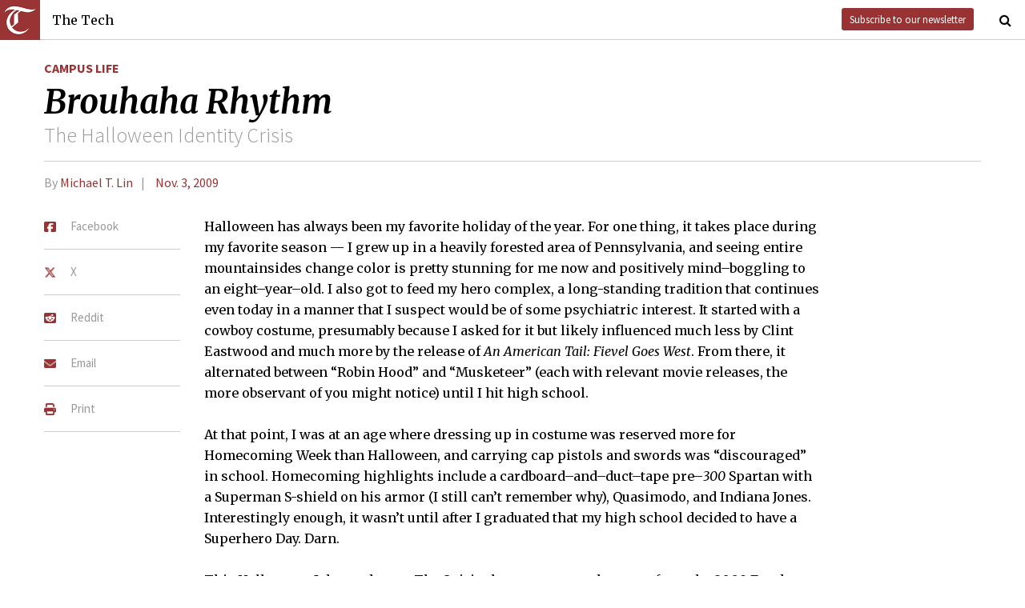

--- FILE ---
content_type: text/html; charset=utf-8
request_url: https://www.thetech.com/2009/11/03/mtlin-v129-n50
body_size: 5815
content:
<!DOCTYPE html>
<html lang="en">
  <head>
    
    <meta charset="utf-8">
    <meta http-equiv="X-UA-Compatible" content="IE=Edge,chrome=1">
    <meta name="viewport" content="width=device-width, initial-scale=1.0">

      <meta content='oB452VQ7ZDCRgpTXhrkzty9p-kg2EnnLbIRes8Z2f-8' name='google-site-verification'>
<meta content='#&lt;Author:0x00007f1ab44e7818&gt;' name='author'>
<meta content='Halloween has always been my favorite holiday of the year. For one thing, it takes place during my favorite season — I grew up in a heavily forested area of Pennsylvania, and seeing entire mountainsides change color is pretty stunning for me now and positively mind–boggling to an eight–year–old. I also got to feed my hero complex, a long-standing tradition that continues even today in a manner that I suspect would be of some psychiatric interest. It started with a cowboy costume, presumably because I asked for it but likely influenced much less by Clint Eastwood and much more by the release of &lt;i&gt;An American Tail: Fievel Goes West&lt;/i&gt;. From there, it alternated between “Robin Hood” and “Musketeer” (each with relevant movie releases, the more observant of you might notice) until I hit high school.' name='description'>
<link href='https://www.thetech.com/2009/11/03/mtlin-v129-n50' rel='canonical'>
<meta content='summary' name='twitter:card'>
<meta content='@thetech' name='twitter:site'>
<meta content='Brouhaha Rhythm | The Tech' name='twitter:title'>
<meta content='Halloween has always been my favorite holiday of the year. For one thing, it takes place during my favorite season — I grew up in a heavily forested area of Pennsylvania, and seeing entire mountainsides change color is pretty stunning for me now and positively mind–boggling to an eight–year–old. I also got to feed my hero complex, a long-standing tradition that continues even today in a manner that I suspect would be of some psychiatric interest. It started with a cowboy costume, presumably because I asked for it but likely influenced much less by Clint Eastwood and much more by the release of &lt;i&gt;An American Tail: Fievel Goes West&lt;/i&gt;. From there, it alternated between “Robin Hood” and “Musketeer” (each with relevant movie releases, the more observant of you might notice) until I hit high school.' name='twitter:description'>
<meta content='' name='twitter:creator'>
<meta content='1677870174' property='fb:admins'>
<meta content='https://www.thetech.com/2009/11/03/mtlin-v129-n50' property='og:url'>
<meta content='article' property='og:type'>
<meta content='https://www.thetech.com/assets/logo@2x-9253509ed2b9d70f7d7d3be80a9a6e9ac90ab1640de33e0bfbc1d48db3a2d2bd.png' property='og:image'>
<meta content='The Tech' property='og:site_name'>
<meta content='Brouhaha Rhythm | The Tech' property='og:title'>
<meta content='Halloween has always been my favorite holiday of the year. For one thing, it takes place during my favorite season — I grew up in a heavily forested area of Pennsylvania, and seeing entire mountainsides change color is pretty stunning for me now and positively mind–boggling to an eight–year–old. I also got to feed my hero complex, a long-standing tradition that continues even today in a manner that I suspect would be of some psychiatric interest. It started with a cowboy costume, presumably because I asked for it but likely influenced much less by Clint Eastwood and much more by the release of &lt;i&gt;An American Tail: Fievel Goes West&lt;/i&gt;. From there, it alternated between “Robin Hood” and “Musketeer” (each with relevant movie releases, the more observant of you might notice) until I hit high school.' property='og:description'>
<meta content='https://www.facebook.com/themittech' property='article:publisher'>


    <title>Brouhaha Rhythm | The Tech</title>
    <meta name="csrf-param" content="authenticity_token" />
<meta name="csrf-token" content="BBp5vatw+MxSpAs8zRoTxLRqjDEI48xxydJn7vJYeBvVzk9ErVMKVhzs7WLGhgWMn2s9GQV2dGkbeEU9t+/5zw==" />

    <!-- Le HTML5 shim, for IE6-8 support of HTML elements -->
    <!--[if lt IE 9]>
      <script src="//cdnjs.cloudflare.com/ajax/libs/html5shiv/3.6.1/html5shiv.js" type="text/javascript"></script>
    <![endif]-->

    <link rel="stylesheet" media="all" href="/assets/frontend-6b3cab4a1c80dab7844bed1ec6f78dbf09c98604db85d2e6f90f623c0bbb4268.css" />
    <link rel="stylesheet" media="all" href="https://fonts.googleapis.com/css?family=Source+Sans+Pro:300,400,700|Merriweather:400,400italic,700,700italic,300italic,300.css" />

    <link rel="apple-touch-icon-precomposed" type="image/png" href="/assets/apple-touch-icon-144x144-precomposed-f5878d48539a2789ee3cc43d1c0f2e3b9fc40c143c87b9b60a558319c1f332c7.png" sizes="144x144" />
    <link rel="apple-touch-icon-precomposed" type="image/png" href="/assets/apple-touch-icon-114x114-precomposed-7d947298d1bddab30a671a075637c99a7add20089e752bde0fccd209e0f3d875.png" sizes="114x114" />
    <link rel="apple-touch-icon-precomposed" type="image/png" href="/assets/apple-touch-icon-72x72-precomposed-2f981f99b6ebd29fca76624f7313001cd660de94ae14abaa28a1b9d15512bbb4.png" sizes="72x72" />
    <link rel="apple-touch-icon-precomposed" type="image/png" href="/assets/apple-touch-icon-precomposed-6601a48ee61e7503396a1c2b5bbc044fc979504b1a0f0ac8b78ca074db6b4846.png" />
    <link rel="shortcut icon" type="image/x-icon" href="/assets/favicon-f42b9ca1fbe3eeec567ebfc42a5d0e4afda2bde18d625234d6ea6ffa694b35d9.ico" />
  </head>
  <body class="frontend_article">

    
      <nav class="navbar ">
  <a class="navbar-menu" href="">
    <img alt="The Tech" class="navbar-logo" src="/assets/logo-edbf50e7afc668307f5a85b80743bedf24fe92e213cee81d8099b3afb828ca8b.png" />
    <span></span>
    <span></span>
    <span></span>
  </a>
  <a class="navbar-title" href="/">The Tech</a>
  <a class="navbar-feedback" href="https://mailchi.mp/0cdaae5d2937/the-tech-newletter-sub" target="_blank">Subscribe to our newsletter</a>
  <a class="navbar-feedback-alt" href="https://mailchi.mp/0cdaae5d2937/the-tech-newletter-sub" target="_blank">Newsletter</a>
    <a class="article-title hidden" href="">Brouhaha Rhythm</a>
  <a class="navbar-search-icon" href=""><i class="fa fa-search"></i></a>
  <form name="search" action="/search" accept-charset="UTF-8" method="get"><input name="utf8" type="hidden" value="&#x2713;" />
    <input name="query" class="navbar-search" type="text" placeholder="Search" value=""></input>
</form>  <a class="navbar-search-icon navbar-search-close-icon"><i class="fa fa-close"></i></a>
</nav>

    <nav class="sidenav">
  <ul>
    <li><a href="/">Home</a></li>
    <li><a href="/news">News</a></li>
    <li><a href="/opinion">Opinion</a></li>
    <li><a href="/arts">Arts</a></li>
    <li><a href="/sports">Sports</a></li>
    <li><a href="/campus-life">Campus Life</a></li>
    <li><a href="/science">Science</a></li>
    <li class="separator"></li>
    <li><a href="/about">About Us</a></li>
    <li><a href="/issues">Past Issues</a></li>
    <li><a href="/photos">Photos</a></li>
    <li><a href="/about/index#policies">Policies</a></li>
    <li><a href="/ads">Advertising</a></li>
    <li><a href="/about/sponsors">Sponsors</a></li>
    <li><a href="/about/donate">Donate</a></li>
    <li><a href="/about/staff">Our Staff</a></li>
    <li><a href="/about/join">Join The Tech</a></li>
    <li class="separator"></li>
    <li><a href="/about/contact">Contact Us</a></li>
    <li><a href="//www.facebook.com/themittech">Facebook</a></li>
    <li><a href="//www.twitter.com/thetech">Twitter</a></li>
  </ul>
</nav>

    <main class="container">
      <article class='article' data-allow-ads='true'>
<div class='article-sections'>
<a class="section" href="/campus-life">Campus Life</a>

</div>
<h1 class='headline'>Brouhaha Rhythm</h1>
<h2 class='subhead'>The Halloween Identity Crisis</h2>
<h4 class='article-meta'>
<span class='byline'>By <a class="author" href="/authors/michael-t-lin">Michael T. Lin</a></span>
<span class='timestamp'>
<a href="/issues/129/50">Nov. 3, 2009</a>
</span>
</h4>
<ul class='article-social'>
<li class='article-social-fb'>
<a href='//www.facebook.com/sharer/sharer.php?u=https://www.thetech.com/2009/11/03/mtlin-v129-n50' target='_blank'>
<img alt="Facebook" class="social-icon" src="/assets/square-facebook-ba14533b565bc07439ed06d9eaa668824fbae50082c24a107b7b2a0bcd674412.png" />
<span>Facebook</span>
</a>
</li>
<li class='article-social-tw'>
<a href='//www.twitter.com/intent/tweet?url=https://www.thetech.com/2009/11/03/mtlin-v129-n50&amp;text=Brouhaha+Rhythm' target='_blank'>
<img alt="X/Twitter" class="social-icon" src="/assets/x-twitter-4ede3cc021bacdac2206217291dd1dac9f09ff3e64df9e1fbd9c3705ecd15eab.png" />
<span>X</span>
</a>
</li>
<li class='article-social-rd'>
<a href='//www.reddit.com/submit?url=https://www.thetech.com/2009/11/03/mtlin-v129-n50' target='_blank'>
<img alt="Reddit" class="social-icon" src="/assets/square-reddit-c1b37b94a82bf9084537e3e3a21b11e5b5fa3ccf1d4e133d696f9109e7647984.png" />
<span>Reddit</span>
</a>
</li>
<li class='article-social-ev'>
<a href='mailto:?subject=Brouhaha Rhythm&amp;body=Check out this article on The Tech.%0D%0Ahttps://www.thetech.com/2009/11/03/mtlin-v129-n50'>
<img alt="Email" class="social-icon" src="/assets/envelope-66fe6b8804231bbe47da1d280d4dd7793a7ac4fd4893d2f8d44bbf82dfd15b8a.png" />
<span>Email</span>
</a>
</li>
<li class='article-social-pt'>
<a href='javascript:window.print()'>
<img alt="Print" class="social-icon" src="/assets/print-c64b1b32081003b245cb24db06c1592941dedab322da7cca1a30753c00459df4.png" />
<span>Print</span>
</a>
</li>
<img alt='' class='ad-piece-left' data-ads='piece_sidebar' src=''>
<img alt='' class='ad-piece-left' data-ads='piece_sidebar' src=''>
<img alt='' class='ad-piece-left' data-ads='piece_sidebar' src=''>
</ul>
<p>Halloween has always been my favorite holiday of the year. For one thing, it takes place during my favorite season — I grew up in a heavily forested area of Pennsylvania, and seeing entire mountainsides change color is pretty stunning for me now and positively mind–boggling to an eight–year–old. I also got to feed my hero complex, a long-standing tradition that continues even today in a manner that I suspect would be of some psychiatric interest. It started with a cowboy costume, presumably because I asked for it but likely influenced much less by Clint Eastwood and much more by the release of <i>An American Tail: Fievel Goes West</i>. From there, it alternated between “Robin Hood” and “Musketeer” (each with relevant movie releases, the more observant of you might notice) until I hit high school.</p>
<p>At that point, I was at an age where dressing up in costume was reserved more for Homecoming Week than Halloween, and carrying cap pistols and swords was “discouraged” in school. Homecoming highlights include a cardboard–and–duct–tape pre–<i>300</i> Spartan with a Superman S-shield on his armor (I still can’t remember why), Quasimodo, and Indiana Jones. Interestingly enough, it wasn’t until after I graduated that my high school decided to have a Superhero Day. Darn.</p>
<p>This Halloween, I dressed up as The Spirit, the eponymous character from the 2009 Frank Miller film based off of a Will Eisner comic book character. The costume is pretty simple — black suit pants, black dress shirt, black trench coat, black fedora, black domino mask, black gloves, bright red necktie. The look can hypothetically be completed with black dress shoes, but for true authenticity, black Converse All–Stars are a necessity. I thought it was a really cool look that produced a really cool effect for relatively little effort. So why on earth was the recognition factor so hard to come by?</p>
<p>To be fair, relatively few people saw the movie from which my costume came, but even so, I would have hoped that “Zorro” would not be the first thing that came to mind when they saw a red tie and high-top sneakers. Much as Zorro would fit in with my modus operandi as far as costumes are concerned, I don’t have a fencing sword or a cape, and if I had either, it would probably make it very challenging to get on a Saferide without getting caught in the door or slashing an artery.</p>
<p>The most troubling interpretation I got of my costume all weekend was Hamburglar. Yes, Hamburglar. I did not attach a domino mask to my face with enough double-sided tape to remove the top two layers of my face to be mistaken for the burger-stealing, freckled, bucktoothed, <i>retired</i> second–string mascot for McDonald’s. No offense meant to those who have fond memories of the fellow (and/or have a burger fetish) who did dress up as Hamburglar, but of all the awesome–looking heroic characters I could have chosen to dress as, Hamburglar was not on my shortlist.</p>
<p>That’s not to say that there weren’t benefits to my costume. I never used to think that domino masks (masks that only cover the area around the eyes) did anything to hide one’s identity, but after having friends question whether or not I was actually me under there, I have to confess that my comic book disbelief has been suspended an extra notch.</p>
<p>My ego may also have deceived me into thinking that I received more elevator eyes walking through Boston at 10 p.m. as I passed by all of the other Halloweenies, but between the slick tie, the cunning fedora, and all of the alcohol making their focus float up and down, I wouldn’t have been surprised. Now, if you’ll excuse me, I have to prepare for next year’s costume. I’d like to try and be the less-than-heroic (but nonetheless awesome) Ash from <i>Army of Darkness</i> — I’m hoping if I do it properly, I won’t be mistaken for Ash from Pokémon.</p>
<br>
<br>
</article>
<div id='disqus_thread'></div>
<script>
  var disqus_shortname = 'tt-sample';
  (function() {
      var dsq = document.createElement('script');
      dsq.type = 'text/javascript';
      dsq.async = true;
      dsq.src = '//' + disqus_shortname + '.disqus.com/embed.js';
      (document.getElementsByTagName('head')[0] || document.getElementsByTagName('body')[0]).appendChild(dsq);
  })();
</script>
<noscript>
Please enable JavaScript to view the
<a href='//disqus.com/?ref_noscript'>comments powered by Disqus.</a>
</noscript>

    </main>
    <footer>
  <div class="footer-content">
    <div class="footer-contact">
      <a href="/"><img alt="The Tech" class="footer-logo" src="/assets/footer-logo-3d10ecffc0e34dabb59ac1ab7cd6483ae6bf89d407881009fd1fab7907ef146d.png" /></a>
      <ul>
        <li>The Tech</li>
        <li>84 Massachusetts Ave, Suite 483</li>
        <li>Cambridge, MA 02139-4300</li>
        <li>617.253.1541</li>
      </ul>
    </div>
    <div class="footer-sections">
      <ul>
        <li><a href="/">Home</a></li>
        <li><a href="/news">News</a></li>
        <li><a href="/opinion">Opinion</a></li>
        <li><a href="/arts">Arts</a></li>
        <li><a href="/sports">Sports</a></li>
        <li><a href="/campus-life">Campus Life</a></li>
        <li><a href="/science">Science</a></li>
      </ul>
    </div>
    <div class="footer-static">
      <ul>
        <li><a href="/about">About Us</a></li>
        <li><a href="/issues">Past Issues</a></li>
        <li><a href="/about/index#policies">Policies</a></li>
        <li><a href="/ads">Advertising</a></li>
        <li><a href="/about/donate">Donate</a></li>
        <li><a href="/about/staff">Our Staff</a></li>
        <li><a href="/about/join">Join The Tech</a></li>
      </ul>
    </div>
    <div class="footer-social">
      <ul>
        <li><a href="/about/contact">Contact Us</a></li>
        <li><a href="//www.facebook.com/themittech">Facebook</a></li>
        <li><a href="//www.twitter.com/thetech">Twitter</a></li>
        <li>&nbsp;</li>
        <li>&nbsp;</li>
        <li>&nbsp;</li>
        <li>&copy; 2026 The Tech</li>
      </ul>
    </div>
  </div>
</footer>

    <script src="/assets/frontend-58ecf39f3aa367a4a930c76c4d271ee2b96054040ccb7d52f477ab1d6afb9093.js"></script>
    <script type="text/javascript"> var infolinks_pid = 3206162; var infolinks_wsid = 0; </script> <script type="text/javascript" src="//resources.infolinks.com/js/infolinks_main.js"></script>
    
    <script>
      (function(i,s,o,g,r,a,m){i['GoogleAnalyticsObject']=r;i[r]=i[r]||function(){
      (i[r].q=i[r].q||[]).push(arguments)},i[r].l=1*new Date();a=s.createElement(o),
      m=s.getElementsByTagName(o)[0];a.async=1;a.src=g;m.parentNode.insertBefore(a,m)
      })(window,document,'script','//www.google-analytics.com/analytics.js','ga');
      ga('create', 'UA-7382327-6', 'auto');
      ga('send', 'pageview');
    </script>
  </body>
</html>
